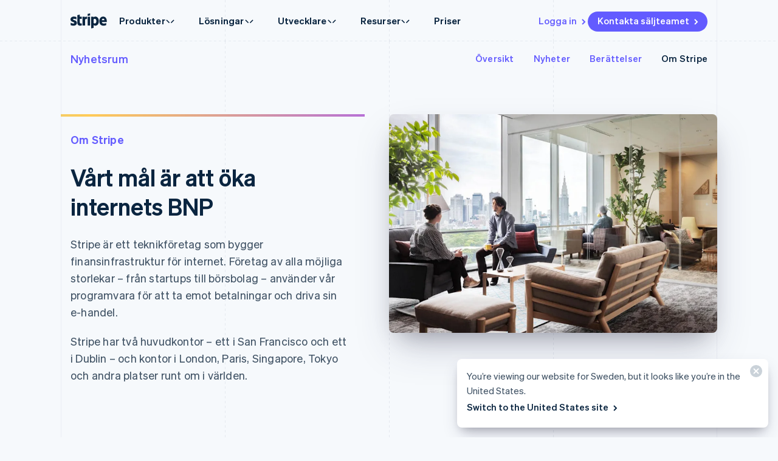

--- FILE ---
content_type: text/css; charset=utf-8
request_url: https://b.stripecdn.com/mkt-statics-srv/assets/v1-FullWidthFeatureCarouselItem-ada3769703a890ff94ef.css
body_size: -302
content:
.FullWidthFeatureCarouselItem{--fullWidthFeatureCarouselItemRowGapMedium:24px;--fullWidthFeatureCarouselItemRowGapLarge:32px;--fullWidthFeatureCarouselItemAssetPaddingRight:32px;--fullWidthFeatureCarouselItemRowGap:var(--fullWidthFeatureCarouselItemRowGapLarge);display:grid;gap:var(--fullWidthFeatureCarouselItemRowGap);width:var(--fullWidthFeatureCarouselItemWidth);min-width:var(--fullWidthFeatureCarouselItemWidth);cursor:pointer}@media (min-width:600px){.FullWidthFeatureCarouselItem{--fullWidthFeatureCarouselItemRowGapLarge:40px;--fullWidthFeatureCarouselItemAssetPaddingRight:40px}}@media (min-width:900px){.FullWidthFeatureCarouselItem{--fullWidthFeatureCarouselItemRowGapLarge:48px;--fullWidthFeatureCarouselItemAssetPaddingRight:64px}}.FullWidthFeatureCarouselItem__asset{max-width:calc(100% - var(--fullWidthFeatureCarouselItemAssetPaddingRight))}

--- FILE ---
content_type: text/css; charset=utf-8
request_url: https://b.stripecdn.com/mkt-statics-srv/assets/v1-FullWidthFeatureCarouselMobileNav-63084e1d2039bb133cbc.css
body_size: -161
content:
.FullWidthFeatureCarouselMobileNav{display:grid;place-items:center;margin-top:-20px;margin-bottom:-30px}@media (min-width:600px){.FullWidthFeatureCarouselMobileNav{display:none}}.FullWidthFeatureCarouselMobileNav__indicatorControlList{display:flex;gap:4px;list-style-type:none;padding:0;position:relative;z-index:1}.FullWidthFeatureCarouselMobileNav__indicatorControlListItem{display:grid;place-items:center;padding:10px 0;cursor:pointer;overflow:hidden;--activeButtonXPosition:0px}.FullWidthFeatureCarouselMobileNav__indicatorControlListItem:after{content:"";width:24px;height:2px;position:relative;bottom:2px;background-color:#e7ecf1;border-radius:2px}.FullWidthFeatureCarouselMobileNav__indicatorControlListItem.FullWidthFeatureCarouselMobileNav__indicatorControlListItem--active .FullWidthFeatureCarouselMobileNav__controlButton{background-color:var(--accentColor,#635bff)}.FullWidthFeatureCarouselMobileNav__indicatorControlListItem .FullWidthFeatureCarouselMobileNav__controlButton{position:relative;width:24px;height:2px;border:none;-webkit-appearance:none;-moz-appearance:none;appearance:none;border-radius:2px;cursor:pointer;z-index:10;transform:translateX(var(--activeButtonXPosition))}

--- FILE ---
content_type: text/css; charset=utf-8
request_url: https://b.stripecdn.com/mkt-statics-srv/assets/v1-InfoLogoGridGraphic-829dff91632979016d83.css
body_size: -96
content:
.NewsroomInfoLogoGridGraphic{display:grid;gap:8px;grid-template-columns:1fr 1fr;grid-template-rows:1fr 34%;height:360px;padding:8px}@media (min-width:600px){.NewsroomInfoLogoGridGraphic{height:420px}}@media (min-width:900px){.NewsroomInfoLogoGridGraphic{height:480px}}.NewsroomInfoLogoGridGraphic__gridItem{--userLogoColor:var(--accentColor);display:flex;align-items:center;justify-content:center;border-radius:4px;background-color:var(--backgroundColor)}.NewsroomInfoLogoGridGraphic__gridItem--highlight{grid-column:span 2}.NewsroomInfoLogoGridGraphic__gridItem--highlight .NewsroomInfoLogoGridGraphic__logo{--userLogoColor:#635bff;width:140px;height:58px}.NewsroomInfoLogoGridGraphic__logo{width:80px;height:34px}

--- FILE ---
content_type: text/javascript; charset=utf-8
request_url: https://b.stripecdn.com/mkt-statics-srv/assets/v1-FullWidthFeatureCarouselNav-NA5SYER3.js
body_size: -326
content:
import{a}from"./v1-chunk-SZ5KOY2T.js";import"./v1-chunk-QAMXPDSP.js";import"./v1-chunk-74LB62CS.js";import"./v1-chunk-KWARAS4N.js";export{a as FullWidthFeatureCarouselNav};


--- FILE ---
content_type: text/javascript; charset=utf-8
request_url: https://b.stripecdn.com/mkt-statics-srv/assets/v1-AnimationSequence-MKCBPSKY.js
body_size: 36
content:
import{a as n}from"./v1-chunk-LN75WSYY.js";import{a as m}from"./v1-chunk-DSWZA3DI.js";import{a as c}from"./v1-chunk-PCZ6HXRS.js";import"./v1-chunk-J4VQTW5B.js";import{a as l}from"./v1-chunk-HMRIQCRQ.js";import{a}from"./v1-chunk-W54ZCUX6.js";import"./v1-chunk-VCFIWL6P.js";import"./v1-chunk-QAMXPDSP.js";import{b as s,c as o}from"./v1-chunk-74LB62CS.js";import{j as r}from"./v1-chunk-KWARAS4N.js";var t=class extends s{constructor(){super(...arguments);this.createAnimation=()=>new m({name:"AnimationSequence:main",el:this.el,steps:this.animationControllers.reduce((e,i)=>(e.push(i.animation,new c({el:this.el,duration:2500})),e),[])});this.handleIntersect=()=>{this.animation.play()};this.handleSeparate=()=>{this.animation.pause()}}connect(){return r(this,null,function*(){a.disableAmbientAnimations()||(this.animation=this.createAnimation(),this.scrollObserver=yield l.create(.01),this.scrollObserver.observe(this.el),this.scrollObserver.onIntersect(this.handleIntersect),this.scrollObserver.onSeparate(this.handleSeparate),this.el.addEventListener("AnimationStep:done",e=>{e.detail.name==="AnimationSequence:main"&&(this.animation=this.createAnimation(),this.animation.restart(),this.animation.play())}))})}disconnect(){this.scrollObserver&&this.scrollObserver.disconnect()}get animationControllers(){return this.childControllers(n)}};t.dependencies=[n];o.register("AnimationSequence",t);


--- FILE ---
content_type: text/javascript; charset=utf-8
request_url: https://b.stripecdn.com/mkt-statics-srv/assets/v1-VariantSiteProductsNavCollapsedItem-6MGPEDOY.js
body_size: -228
content:
import{a as r}from"./v1-chunk-2TMPUOVY.js";import"./v1-chunk-QAMXPDSP.js";import{b as s,c as i}from"./v1-chunk-74LB62CS.js";import{j as t}from"./v1-chunk-KWARAS4N.js";var e=class extends s{constructor(){super(...arguments);this.setBodyExpandedHeight=()=>{let{height:n}=this.bodyContent.getBoundingClientRect();this.body.style.setProperty("--expanded-height",`${Math.ceil(n)}px`)}}connect(){return t(this,null,function*(){this.setBodyExpandedHeight(),this.resizeObserver=yield r(this.setBodyExpandedHeight),this.resizeObserver.observe(this.bodyContent)})}disconnect(){this.resizeObserver&&this.resizeObserver.disconnect()}};i.register("SiteProductsNavCollapsedItem",e);


--- FILE ---
content_type: image/svg+xml
request_url: https://images.stripeassets.com/fzn2n1nzq965/4M6d6BSWzlgsrJx8rdZb0I/733f37ef69b5ca1d3d33e127184f4ce4/Powered_by_Stripe.svg?q=80&w=1082
body_size: 3706
content:
<svg width="150" height="34" viewBox="0 0 150 34" fill="none" xmlns="http://www.w3.org/2000/svg">
<g clip-path="url(#clip0_906_12779)">
<path d="M146 0H3.73C2.74074 0 1.792 0.392981 1.09249 1.09249C0.392981 1.792 0 2.74074 0 3.73L0 30.27C0 31.2593 0.392981 32.208 1.09249 32.9075C1.792 33.607 2.74074 34 3.73 34H146C147.061 34 148.078 33.5786 148.828 32.8284C149.579 32.0783 150 31.0609 150 30V4C150 2.93913 149.579 1.92172 148.828 1.17157C148.078 0.421427 147.061 0 146 0V0ZM149 30C149 30.7956 148.684 31.5587 148.121 32.1213C147.559 32.6839 146.796 33 146 33H3.73C3.00677 32.9974 2.31391 32.7089 1.80251 32.1975C1.2911 31.6861 1.00263 30.9932 1 30.27V3.73C1.00263 3.00677 1.2911 2.31391 1.80251 1.80251C2.31391 1.2911 3.00677 1.00263 3.73 1H146C146.796 1 147.559 1.31607 148.121 1.87868C148.684 2.44129 149 3.20435 149 4V30Z" fill="#635BFF"/>
<path d="M17.07 11.24H12.77V22H14.69V17.84H17.07C19.47 17.84 20.97 16.68 20.97 14.54C20.97 12.4 19.47 11.24 17.07 11.24ZM16.97 16.24H14.69V12.94H17C18.38 12.94 19.11 13.53 19.11 14.59C19.11 15.65 18.35 16.19 17 16.19L16.97 16.24Z" fill="#635BFF"/>
<path d="M25.1002 14C24.5744 13.9939 24.0533 14.0979 23.5701 14.3052C23.0869 14.5125 22.6525 14.8185 22.2946 15.2037C21.9368 15.5889 21.6634 16.0446 21.4922 16.5417C21.3209 17.0388 21.2555 17.5662 21.3002 18.09C21.2533 18.6167 21.3166 19.1475 21.486 19.6484C21.6554 20.1493 21.9272 20.6095 22.2842 20.9997C22.6412 21.3898 23.0754 21.7014 23.5594 21.9145C24.0433 22.1277 24.5663 22.2378 25.0952 22.2378C25.624 22.2378 26.147 22.1277 26.6309 21.9145C27.1149 21.7014 27.5491 21.3898 27.9061 20.9997C28.2631 20.6095 28.5349 20.1493 28.7043 19.6484C28.8738 19.1475 28.937 18.6167 28.8902 18.09C28.9363 17.5667 28.8723 17.0395 28.7022 16.5424C28.5321 16.0454 28.2597 15.5895 27.9026 15.2041C27.5455 14.8188 27.1117 14.5125 26.629 14.3051C26.1463 14.0977 25.6255 13.9938 25.1002 14ZM25.1002 20.67C23.8802 20.67 23.1002 19.67 23.1002 18.09C23.1002 16.51 23.8602 15.51 25.1002 15.51C26.3402 15.51 27.1002 16.51 27.1002 18.09C27.1002 19.67 26.3102 20.66 25.1002 20.66V20.67Z" fill="#635BFF"/>
<path d="M36.7802 19.3499L35.3702 14.1299H33.8902L32.4902 19.3499L31.0702 14.1299H29.2202L31.5902 22.0099H33.1502L34.5902 16.8499L36.0302 22.0099H37.5902L39.9602 14.1299H38.1802L36.7802 19.3499Z" fill="#635BFF"/>
<path d="M44.0002 14C43.4814 14.0096 42.9699 14.1246 42.4968 14.3379C42.0238 14.5513 41.599 14.8585 41.2483 15.241C40.8976 15.6235 40.6283 16.0733 40.4567 16.563C40.2851 17.0528 40.2149 17.5723 40.2502 18.09C40.2084 18.6157 40.2768 19.1444 40.451 19.6422C40.6252 20.14 40.9014 20.596 41.2619 20.9809C41.6223 21.3659 42.0592 21.6714 42.5445 21.8778C43.0298 22.0843 43.5529 22.1872 44.0802 22.18C44.8052 22.2191 45.5242 22.0297 46.1359 21.6386C46.7477 21.2476 47.2213 20.6744 47.4902 20L46.0002 19.38C45.8833 19.7664 45.6385 20.1016 45.3059 20.3306C44.9734 20.5595 44.5729 20.6686 44.1702 20.64C43.8834 20.6468 43.5981 20.5954 43.3317 20.4888C43.0654 20.3821 42.8234 20.2226 42.6205 20.0197C42.4176 19.8168 42.2581 19.5748 42.1514 19.3085C42.0448 19.0421 41.9934 18.7568 42.0002 18.47H47.5202V17.87C47.5402 15.71 46.3202 14 44.0002 14ZM42.0702 17.13C42.1403 16.6708 42.3745 16.2526 42.7294 15.9529C43.0843 15.6532 43.5358 15.4923 44.0002 15.5C44.2209 15.4813 44.443 15.5099 44.6518 15.5837C44.8606 15.6576 45.0512 15.775 45.2111 15.9283C45.371 16.0815 45.4964 16.2671 45.579 16.4726C45.6616 16.678 45.6995 16.8987 45.6902 17.12L42.0702 17.13Z" fill="#635BFF"/>
<path d="M50.6901 15.3V14.13H48.8901V22H50.6901V17.87C50.6741 17.6031 50.7148 17.3359 50.8097 17.086C50.9045 16.8361 51.0513 16.6091 51.2403 16.4201C51.4293 16.2311 51.6563 16.0843 51.9062 15.9895C52.1561 15.8947 52.4233 15.8539 52.6901 15.87C52.9099 15.8544 53.1304 15.8544 53.3501 15.87V14.07C53.2101 14.07 53.0501 14.07 52.8401 14.07C52.4016 14.0472 51.9657 14.1511 51.5845 14.3692C51.2033 14.5873 50.8928 14.9104 50.6901 15.3Z" fill="#635BFF"/>
<path d="M57.4802 14C56.9613 14.0096 56.4499 14.1246 55.9768 14.3379C55.5038 14.5513 55.079 14.8585 54.7283 15.241C54.3776 15.6235 54.1083 16.0733 53.9367 16.563C53.7651 17.0528 53.6949 17.5723 53.7302 18.09C53.6884 18.6157 53.7568 19.1444 53.931 19.6422C54.1052 20.14 54.3814 20.596 54.7418 20.9809C55.1023 21.3659 55.5392 21.6714 56.0245 21.8778C56.5098 22.0843 57.0328 22.1872 57.5602 22.18C58.2785 22.2106 58.9886 22.0172 59.5923 21.6267C60.1961 21.2361 60.6635 20.6677 60.9302 20L59.3902 19.41C59.2733 19.7964 59.0284 20.1316 58.6959 20.3606C58.3634 20.5895 57.9629 20.6986 57.5602 20.67C57.2792 20.6674 57.0016 20.609 56.7434 20.4982C56.4851 20.3874 56.2516 20.2263 56.0562 20.0244C55.8608 19.8225 55.7074 19.5837 55.6051 19.322C55.5028 19.0603 55.4535 18.7809 55.4602 18.5H61.0002V17.9C61.0002 15.71 59.7602 14 57.4802 14ZM55.5502 17.13C55.6222 16.6744 55.8559 16.2599 56.2085 15.9624C56.561 15.6649 57.0089 15.5043 57.4702 15.51C57.6909 15.4913 57.913 15.5199 58.1218 15.5937C58.3305 15.6676 58.5212 15.785 58.6811 15.9383C58.8409 16.0915 58.9664 16.2771 59.049 16.4826C59.1316 16.688 59.1695 16.9087 59.1602 17.13H55.5502Z" fill="#635BFF"/>
<path d="M67.5601 15C67.2826 14.6744 66.9353 14.4154 66.5441 14.2423C66.1529 14.0692 65.7277 13.9864 65.3001 14C63.0901 14 61.8301 15.85 61.8301 18.09C61.8301 20.33 63.0901 22.18 65.3001 22.18C65.728 22.1958 66.1539 22.114 66.5455 21.9407C66.937 21.7675 67.284 21.5073 67.5601 21.18V22H69.3601V11.24H67.5601V15ZM67.5601 18.35C67.6004 18.6351 67.5787 18.9256 67.4964 19.2016C67.4141 19.4775 67.2732 19.7325 67.0833 19.949C66.8934 20.1654 66.659 20.3384 66.3961 20.4559C66.1332 20.5734 65.848 20.6328 65.5601 20.63C64.2501 20.63 63.5601 19.63 63.5601 18.11C63.5601 16.59 64.2601 15.59 65.5601 15.59C66.6701 15.59 67.5601 16.4 67.5601 17.88V18.35Z" fill="#635BFF"/>
<path d="M79.3102 14C78.8746 13.9809 78.4403 14.061 78.0402 14.2343C77.64 14.4075 77.2844 14.6693 77.0002 15V11.24H75.2002V22H77.0002V21.17C77.2792 21.4964 77.6282 21.7558 78.0211 21.9289C78.4141 22.102 78.841 22.1844 79.2702 22.17C81.4702 22.17 82.7302 20.31 82.7302 18.08C82.7302 15.85 81.5102 14 79.3102 14ZM79.0002 20.6C78.7122 20.6028 78.4271 20.5434 78.1642 20.4259C77.9013 20.3084 77.6669 20.1354 77.477 19.919C77.2871 19.7025 77.1462 19.4475 77.0639 19.1716C76.9816 18.8956 76.9599 18.6051 77.0002 18.32V17.85C77.0002 16.37 77.8402 15.56 79.0002 15.56C80.3002 15.56 81.0002 16.56 81.0002 18.08C81.0002 19.6 80.2502 20.6 79.0002 20.6Z" fill="#635BFF"/>
<path d="M86.9301 19.6599L85.0001 14.1299H83.1001L86.0001 21.7199L85.7001 22.4599C85.6491 22.7134 85.5019 22.9373 85.2893 23.0846C85.0768 23.2319 84.8154 23.2912 84.5601 23.2499C84.3604 23.2645 84.1598 23.2645 83.9601 23.2499V24.7599C84.2017 24.7958 84.4458 24.8125 84.6901 24.8099C85.3144 24.8553 85.9349 24.6799 86.443 24.3143C86.9511 23.9487 87.3147 23.4163 87.4701 22.8099L90.7101 14.1899H88.8201L86.9301 19.6599Z" fill="#635BFF"/>
<path d="M125 12.43C124.605 12.4277 124.214 12.5034 123.848 12.6527C123.483 12.802 123.15 13.0219 122.87 13.3L122.73 12.61H120.34V25.53L123.06 24.94V21.81C123.601 22.263 124.284 22.5109 124.99 22.51C126.93 22.51 128.71 20.92 128.71 17.4C128.71 14.18 126.91 12.43 125 12.43ZM124.35 20.06C124.111 20.0737 123.873 20.0342 123.651 19.9443C123.43 19.8543 123.231 19.7162 123.07 19.54V15.43C123.232 15.2473 123.433 15.1031 123.658 15.008C123.883 14.9128 124.126 14.8691 124.37 14.88C125.37 14.88 126.05 16.01 126.05 17.46C126.05 18.91 125.36 20.06 124.35 20.06Z" fill="#635BFF"/>
<path d="M133.73 12.4299C131.11 12.4299 129.52 14.6899 129.52 17.5399C129.52 20.9099 131.4 22.6199 134.08 22.6199C135.126 22.637 136.159 22.3857 137.08 21.8899V19.6399C136.243 20.062 135.317 20.2748 134.38 20.2599C133.3 20.2599 132.38 19.8699 132.24 18.5599H137.62C137.62 18.4099 137.62 17.8199 137.62 17.5599C137.71 14.6899 136.35 12.4299 133.73 12.4299ZM132.26 16.4999C132.26 15.2399 133.03 14.7099 133.71 14.7099C134.39 14.7099 135.11 15.2399 135.11 16.4999H132.26Z" fill="#635BFF"/>
<path d="M113 13.36L112.83 12.54H110.51V22.25H113.19V15.67C113.432 15.3762 113.758 15.1632 114.124 15.0595C114.49 14.9559 114.88 14.9665 115.24 15.09V12.54C114.831 12.3798 114.377 12.3747 113.964 12.5257C113.552 12.6768 113.209 12.9735 113 13.36Z" fill="#635BFF"/>
<path d="M99.46 15.4601C99.46 15.0201 99.82 14.8501 100.39 14.8501C101.335 14.8704 102.261 15.1174 103.09 15.5701V12.9401C102.232 12.5934 101.315 12.4201 100.39 12.4301C98.18 12.4301 96.71 13.6101 96.71 15.5901C96.71 18.6901 100.85 18.1901 100.85 19.5201C100.85 20.0401 100.41 20.2101 99.85 20.2101C98.7934 20.1484 97.766 19.8401 96.85 19.3101V22.0001C97.7941 22.4212 98.8162 22.6392 99.85 22.6401C102.11 22.6401 103.67 21.4901 103.67 19.4801C103.62 16.1201 99.46 16.7201 99.46 15.4601Z" fill="#635BFF"/>
<path d="M107.28 10.24L104.63 10.82V19.75C104.616 20.1263 104.679 20.5015 104.816 20.8526C104.952 21.2036 105.158 21.5233 105.422 21.7919C105.686 22.0605 106.002 22.2725 106.351 22.4148C106.699 22.5572 107.073 22.627 107.45 22.62C108.107 22.6494 108.761 22.5226 109.36 22.25V20C109.01 20.15 107.3 20.66 107.3 19V15H109.36V12.66H107.3L107.28 10.24Z" fill="#635BFF"/>
<path d="M116.25 11.7L118.98 11.13V8.96997L116.25 9.53997V11.7Z" fill="#635BFF"/>
<path d="M118.98 12.6101H116.25V22.2501H118.98V12.6101Z" fill="#635BFF"/>
</g>
<defs>
<clipPath id="clip0_906_12779">
<rect width="150" height="34" fill="white"/>
</clipPath>
</defs>
</svg>


--- FILE ---
content_type: text/javascript; charset=utf-8
request_url: https://b.stripecdn.com/mkt-statics-srv/assets/v1-chunk-SZ5KOY2T.js
body_size: -163
content:
import{b as i,c as l}from"./v1-chunk-74LB62CS.js";import{j as s}from"./v1-chunk-KWARAS4N.js";var o=class extends i{constructor(){super(...arguments);this.buttons=[];this.handleButtonClick=t=>{let{currentTarget:e}=t,n=e instanceof HTMLElement&&e.dataset.direction;this.el.dispatchEvent(new CustomEvent("FullWidthFeatureCarouselNav:buttonClicked",{bubbles:!0,detail:{direction:n}}))}}connect(){return s(this,null,function*(){this.buttons.forEach(t=>{t.addEventListener("click",this.handleButtonClick)})})}disconnect(){this.buttons.forEach(t=>{t.removeEventListener("click",this.handleButtonClick)})}updateButtonState(t,e){let[n,a]=this.buttons;n.classList.toggle("FullWidthFeatureCarouselNav__button--inactive",t<=0),a.classList.toggle("FullWidthFeatureCarouselNav__button--inactive",t>=e)}};l.register("FullWidthFeatureCarouselNav",o);export{o as a};


--- FILE ---
content_type: text/javascript; charset=utf-8
request_url: https://b.stripecdn.com/mkt-statics-srv/assets/v1-chunk-NNLG545S.js
body_size: 1730
content:
import{a as d}from"./v1-chunk-2TMPUOVY.js";import{a as h}from"./v1-chunk-6P6RD5N4.js";import{a as p}from"./v1-chunk-R4LGG24H.js";import{a as g}from"./v1-chunk-HMRIQCRQ.js";import{a as c}from"./v1-chunk-W54ZCUX6.js";import{b as u,c as f}from"./v1-chunk-74LB62CS.js";import{j as m}from"./v1-chunk-KWARAS4N.js";var o=class extends u{constructor(){super(...arguments);this.isScrolling=!1;this.hasUserInteracted=!1;this.leftSpacerWidth=0;this.itemsInView=0;this.enableItemsEnteringObserver=!1;this.enableLiveFractionalIndex=!1;this.lastDispatchedIndex=-1;this.isDragging=!1;this.isAnimatingAfterDrag=!1;this.startX=0;this.startY=0;this.lastX=0;this.dragDirection=0;this.trackScrollLeft=0;this.itemWidth=0;this.windowWidth=0;this.windowHeight=0;this.handleSlideClick=e=>{if(this.isDragging){this.isDragging=!1;return}if(!(e.target instanceof HTMLElement)||e.target.tagName==="A"||e.currentTarget.tagName==="A")return;let t=this.items.indexOf(e.currentTarget);this.goToSlide(t),this.el.dispatchEvent(new CustomEvent("FullWidthCarousel:slideClicked",{bubbles:!0,detail:{index:t}}))};this.handleLinkClick=e=>{this.isDragging&&e.preventDefault()};this.scrollTimeout=null;this.handleScroll=()=>{if(this.isScrolling=!0,this.scrollTimeout&&clearTimeout(this.scrollTimeout),this.scrollTimeout=setTimeout(()=>{this.isScrolling=!1},50),this.enableLiveFractionalIndex){let{scrollLeft:i}=this.track,{offsetLeft:s}=this.items[0],n=this.leftSpacerWidth-s-i/-this.itemWidth,r=h(n,0,this.itemsInBoundsCount);this.el.dispatchEvent(new CustomEvent("FullWidthCarousel:fractionalIndexUpdated",{bubbles:!0,detail:{fractionalIndex:r}}))}let{current:e,totalPercentage:t}=this.scrollProgress;this.isAnimatingAfterDrag&&(e.progress===1||t===1)&&(this.isAnimatingAfterDrag=!1,this.track.style.scrollSnapType="",this.currentScrollAnimation=void 0)};this.handleAnimationDone=e=>{e.detail.name==="StripeScroll:TickAnimation"&&(this.isNativeSmoothScrollSupported||(this.track.style.scrollSnapType="",this.track.style.touchAction=""))};this.handleResize=()=>{let e=window.getComputedStyle(this.items[0]),t=parseFloat(e.marginRight);this.windowWidth=window.innerWidth,this.windowHeight=window.innerHeight,this.itemWidth=this.items[0].offsetWidth+t,this.updateItemWidth(!0)};this.handleLeftSpacerResize=()=>{this.leftSpacerWidth=this.leftSpacer.offsetWidth};this.handleStartDragging=e=>{e.preventDefault(),this.isDragging=!1,this.isAnimatingAfterDrag=!1,this.startX=e.clientX,this.startY=e.clientY,this.lastX=this.startX,this.track.style.scrollSnapType="none",window.addEventListener("mousemove",this.handleMouseMove,{passive:!0})};this.handleMouseMove=e=>{(Math.abs(this.startX-e.clientX)>o.CLICK_THRESHOLD||Math.abs(this.startY-e.clientY)>o.CLICK_THRESHOLD)&&(this.isDragging=!0);let t=this.lastX-e.clientX;this.lastX=e.clientX,t!==0&&(this.dragDirection=t>0?1:-1),this.track.scrollLeft+=t,(e.clientX<0||e.clientX>this.windowWidth||e.clientY<0||e.clientY>this.windowHeight)&&this.handleStopDragging(e)};this.handleStopDragging=e=>{if(window.removeEventListener("mousemove",this.handleMouseMove),!this.el.contains(e.target)&&e.currentTarget!==window)return;if(!this.isDragging){this.track.style.scrollSnapType="";return}let{current:t,next:i}=this.scrollProgress,s=t.index;this.dragDirection===1&&t.index<i.index&&i.progress>o.DRAG_THRESHOLD&&(s=i.index),this.dragDirection===-1&&t.index>i.index&&t.progress<1-o.DRAG_THRESHOLD&&(s=i.index),this.isAnimatingAfterDrag=!0,this.goToSlide(s)}}connect(){return m(this,null,function*(){this.enableItemsEnteringObserver=this.el.hasAttribute("data-enable-items-entering-observer"),this.enableLiveFractionalIndex=this.el.hasAttribute("data-enable-live-fractional-index"),this.isNativeSmoothScrollSupported=c.isNativeSmoothScrollSupported();let e=this.track.children;this.items=Array.from(e).splice(1,e.length-2),this.enableItemsEnteringObserver&&this.setupCurrentItemIntersectionObserver(),this.scrollObserver=yield g.create(1e-4),this.scrollObserver.observe(this.el),this.scrollObserver.onSeparate(()=>{let t=this.currentItemIndex,i=this.items[t].offsetLeft-this.leftSpacer.offsetWidth;Math.abs(this.track.scrollLeft-i)<=2||this.goToSlide(t,!1)}),this.track.addEventListener("scroll",this.handleScroll),c.isTouchDevice||(this.track.addEventListener("mousedown",this.handleStartDragging),window.addEventListener("mouseup",this.handleStopDragging,{capture:!0}),this.el.querySelectorAll("a").forEach(i=>{i.addEventListener("click",this.handleLinkClick)}),window.addEventListener("contextmenu",this.handleStopDragging)),this.items.forEach(t=>{t.addEventListener("click",this.handleSlideClick)}),this.resizeObserver=yield d(this.handleResize),this.resizeObserver.observe(this.el),this.leftSpacerResizeObserver=yield d(this.handleLeftSpacerResize),this.leftSpacerResizeObserver.observe(this.leftSpacer),this.updateItemWidth(),this.track.scrollLeft=0,this.el.addEventListener("AnimationStep:done",this.handleAnimationDone)})}disconnect(){var e;this.scrollObserver.disconnect(),this.resizeObserver.disconnect(),this.leftSpacerResizeObserver.disconnect(),(e=this.itemsIntersectionObserver)==null||e.disconnect(),this.currentScrollAnimation&&(this.currentScrollAnimation.cancel(),this.currentScrollAnimation=null),this.scrollTimeout&&(clearTimeout(this.scrollTimeout),this.scrollTimeout=null),this.track.removeEventListener("scroll",this.handleScroll),this.items.forEach(t=>{t.removeEventListener("click",this.handleSlideClick)}),this.el.removeEventListener("AnimationStep:done",this.handleAnimationDone),this.isScrolling=!1}setupCurrentItemIntersectionObserver(){this.itemsIntersectionObserver=new IntersectionObserver(e=>{let t=this.currentItemIndex;t!==this.lastDispatchedIndex&&(this.lastDispatchedIndex=t,this.el.dispatchEvent(new CustomEvent("FullWidthCarousel:itemEntered",{bubbles:!0,detail:{index:t}})))},{root:this.el,threshold:[0,.25,.5,.75,1]}),this.items.forEach(e=>{var t;(t=this.itemsIntersectionObserver)==null||t.observe(e)})}updateItemWidth(e){let t=this.items[0]?this.items[0].offsetWidth:0;this.itemsInView=Math.round(this.el.offsetWidth/t),this.el.style.setProperty("--fullWidthCarouselItemWidth",`${t}px`),e&&this.el.dispatchEvent(new CustomEvent("FullWidthCarousel:itemWidthUpdated",{bubbles:!0}))}goToSlide(e,t=!0){let i=this.getCurrentItemIndexInBounds(e);!this.items[i]||this.isScrolling&&!this.isAnimatingAfterDrag||(this.executeSlideAnimation(i,t),this.hasUserInteracted||(this.hasUserInteracted=!0,this.trackEvent({category:"Custom interactive components",action:"Carousel Interacted",label:`${this.el.dataset.analyticsLabel}_carousel`})))}executeSlideAnimation(e,t){let i=this.items[e];if(!i)return;let s=i.offsetLeft-this.leftSpacer.offsetWidth;this.isNativeSmoothScrollSupported||(this.track.style.scrollSnapType="none",this.track.style.touchAction="none"),this.currentScrollAnimation=p.scrollTo(this.track,s,t)}get currentItemIndex(){let e=Math.round(this.track.scrollLeft),t=this.items.map(s=>s.offsetLeft).findIndex(s=>Math.abs(this.leftSpacerWidth+e-s)<=2);if(t>=0)return t;let i=this.el.offsetWidth;for(let s=0;s<this.items.length;s+=1){let n=this.items[s],r=n.offsetLeft,a=r+n.offsetWidth;if(r>=e&&a<=e+i)return s}return 0}get scrollProgress(){let{scrollLeft:e,scrollWidth:t}=this.track,i=this.itemWidth,s=h(Math.floor((e-i/2)/i)+1,0,this.track.children.length-1),n=e-s*i,r=h(n>0?s+1:s-1,0,this.track.children.length-1),a=Math.abs(n)/i,b=1-a,S=e/(t-this.layout.offsetWidth);return{current:{index:s,progress:b},next:{index:r,progress:a},totalPercentage:S}}getCurrentItemIndexInBounds(e){return e>this.itemsInBoundsCount?this.itemsInBoundsCount:e}get itemsInBoundsCount(){return this.items.length-this.itemsInView}},l=o;l.DRAG_THRESHOLD=.075,l.CLICK_THRESHOLD=8;f.register("FullWidthCarousel",l);export{l as a};


--- FILE ---
content_type: text/javascript; charset=utf-8
request_url: https://b.stripecdn.com/mkt-statics-srv/assets/v1-FullWidthFeatureCarousel-4YRBQF6U.js
body_size: 124
content:
import{a as o}from"./v1-chunk-SZ5KOY2T.js";import{a as r}from"./v1-chunk-74RDHCXM.js";import{a as n}from"./v1-chunk-NNLG545S.js";import"./v1-chunk-2TMPUOVY.js";import"./v1-chunk-6P6RD5N4.js";import"./v1-chunk-R4LGG24H.js";import"./v1-chunk-YGF75VGH.js";import"./v1-chunk-YDUNUHVR.js";import"./v1-chunk-HMRIQCRQ.js";import"./v1-chunk-W54ZCUX6.js";import"./v1-chunk-VCFIWL6P.js";import"./v1-chunk-QAMXPDSP.js";import{b as s,c as a}from"./v1-chunk-74LB62CS.js";import{j as d}from"./v1-chunk-KWARAS4N.js";var l=class extends s{constructor(){super(...arguments);this.handleCarouselControlClick=t=>{if(!this.fullWidthCarousel)return;let e=t.detail.direction,i=this.fullWidthCarousel.currentItemIndex;if(i!==void 0){let u=e==="1"?i+1:i-1;this.fullWidthCarousel.goToSlide(u)}};this.handleCarouselItemEntered=t=>{if(!this.fullWidthCarousel||!this.fullWidthCarouselControls)return;let{index:e}=t.detail;e!==void 0&&this.fullWidthCarouselControls.updateButtonState(e,this.fullWidthCarousel.itemsInBoundsCount)};this.handleMobileNavButtonClicked=t=>{if(!this.fullWidthCarousel)return;let e=t.detail.index;this.fullWidthCarousel.goToSlide(e)};this.handleFractionalIndexUpdated=t=>{if(!this.fullWidthFeatureCarouselMobileNav)return;let e=t.detail.fractionalIndex;this.fullWidthFeatureCarouselMobileNav.updateFractionalIndex(e)}}connect(){return d(this,null,function*(){this.el.addEventListener("FullWidthFeatureCarouselNav:buttonClicked",this.handleCarouselControlClick),this.el.addEventListener("FullWidthCarousel:itemEntered",this.handleCarouselItemEntered),this.el.addEventListener("FullWidthFeatureCarouselMobileNav:buttonClicked",this.handleMobileNavButtonClicked),this.el.addEventListener("FullWidthCarousel:fractionalIndexUpdated",this.handleFractionalIndexUpdated)})}disconnect(){this.el.removeEventListener("FullWidthFeatureCarouselNav:buttonClicked",this.handleCarouselControlClick),this.el.removeEventListener("FullWidthCarousel:itemEntered",this.handleCarouselItemEntered)}get fullWidthCarousel(){return this.childController(n)}get fullWidthCarouselControls(){return this.childController(o)}get fullWidthFeatureCarouselMobileNav(){return this.childController(r)}};l.dependencies=[n],l.optionalDependencies=[o,r];a.register("FullWidthFeatureCarousel",l);


--- FILE ---
content_type: text/javascript; charset=utf-8
request_url: https://b.stripecdn.com/mkt-statics-srv/assets/v1-chunk-74RDHCXM.js
body_size: 8
content:
import{b as r,c as u}from"./v1-chunk-74LB62CS.js";import{j as a}from"./v1-chunk-KWARAS4N.js";var i=class extends r{connect(){return a(this,null,function*(){this.listItemButtons[0].classList.add("FullWidthFeatureCarouselMobileNav__indicatorControlListItem--active"),this.addButtonListItemListeners()})}updateFractionalIndex(t){let e=Math.floor(t),o=t%1===0,s=e+1,l=24;this.listItemButtons[e].style.setProperty("--activeButtonXPosition",`${t%1*l}px`),s<this.listItemButtons.length&&this.listItemButtons[s].style.setProperty("--activeButtonXPosition",`-${(1-t%1)*l}px`),this.updateActiveNavItem(e,o?e:s)}handleNavButtonClick(t){this.el.dispatchEvent(new CustomEvent("FullWidthFeatureCarouselMobileNav:buttonClicked",{bubbles:!0,detail:{index:t}}))}disconnect(){this.removeButtonListItemListeners()}addButtonListItemListeners(){this.listItemButtons.forEach((t,e)=>{t.addEventListener("click",()=>this.handleNavButtonClick(e))})}removeButtonListItemListeners(){this.listItemButtons.forEach((t,e)=>{t.removeEventListener("click",()=>this.handleNavButtonClick(e))})}updateActiveNavItem(t,e){this.listItemButtons.forEach((o,s)=>{s!==t&&s!==e&&o.classList.remove(i.INDICATOR_ACTIVE_CLASS)}),this.listItemButtons[t].classList.add(i.INDICATOR_ACTIVE_CLASS),this.listItemButtons[e].classList.add(i.INDICATOR_ACTIVE_CLASS)}},n=i;n.INDICATOR_ACTIVE_CLASS="FullWidthFeatureCarouselMobileNav__indicatorControlListItem--active";u.register("FullWidthFeatureCarouselMobileNav",n);export{n as a};


--- FILE ---
content_type: text/javascript; charset=utf-8
request_url: https://b.stripecdn.com/mkt-statics-srv/assets/v1-FullWidthFeatureCarouselMobileNav-VT52ZCH7.js
body_size: -461
content:
import{a}from"./v1-chunk-74RDHCXM.js";import"./v1-chunk-QAMXPDSP.js";import"./v1-chunk-74LB62CS.js";import"./v1-chunk-KWARAS4N.js";export{a as FullWidthFeatureCarouselMobileNav};
